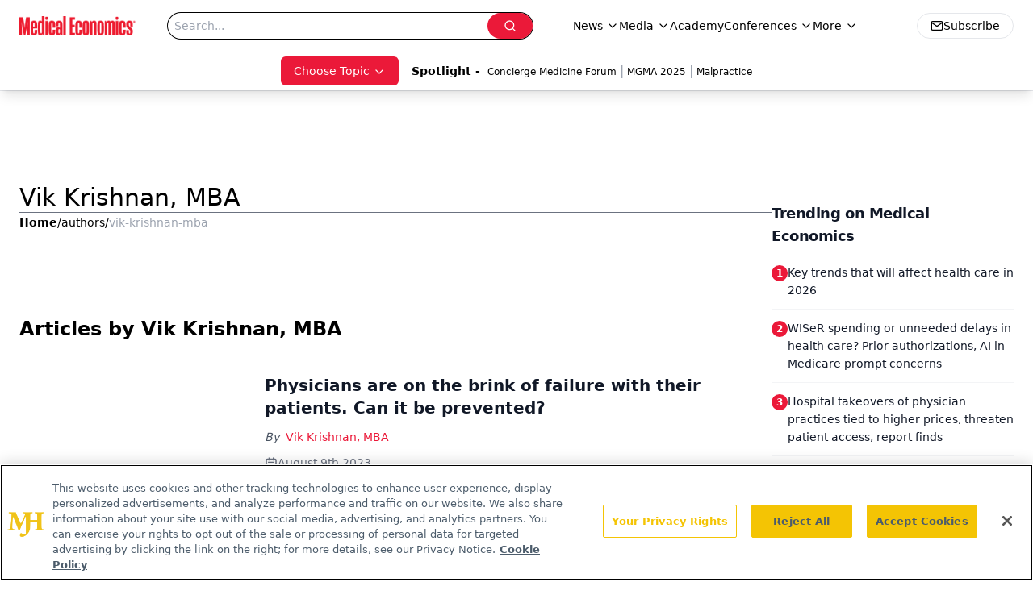

--- FILE ---
content_type: text/html; charset=utf-8
request_url: https://www.google.com/recaptcha/api2/aframe
body_size: 167
content:
<!DOCTYPE HTML><html><head><meta http-equiv="content-type" content="text/html; charset=UTF-8"></head><body><script nonce="okYYe5wmQXBF3nX39j5-9A">/** Anti-fraud and anti-abuse applications only. See google.com/recaptcha */ try{var clients={'sodar':'https://pagead2.googlesyndication.com/pagead/sodar?'};window.addEventListener("message",function(a){try{if(a.source===window.parent){var b=JSON.parse(a.data);var c=clients[b['id']];if(c){var d=document.createElement('img');d.src=c+b['params']+'&rc='+(localStorage.getItem("rc::a")?sessionStorage.getItem("rc::b"):"");window.document.body.appendChild(d);sessionStorage.setItem("rc::e",parseInt(sessionStorage.getItem("rc::e")||0)+1);localStorage.setItem("rc::h",'1769112920838');}}}catch(b){}});window.parent.postMessage("_grecaptcha_ready", "*");}catch(b){}</script></body></html>

--- FILE ---
content_type: application/javascript
request_url: https://api.lightboxcdn.com/z9gd/43395/www.medicaleconomics.com/jsonp/z?cb=1769112908849&dre=l&callback=jQuery1124018981622064588732_1769112908827&_=1769112908828
body_size: 1010
content:
jQuery1124018981622064588732_1769112908827({"success":true,"response":"[base64].[base64].IBiWvJuD2VjJk09KMsy0ZUpIrC0kkIAokAA","dre":"l"});